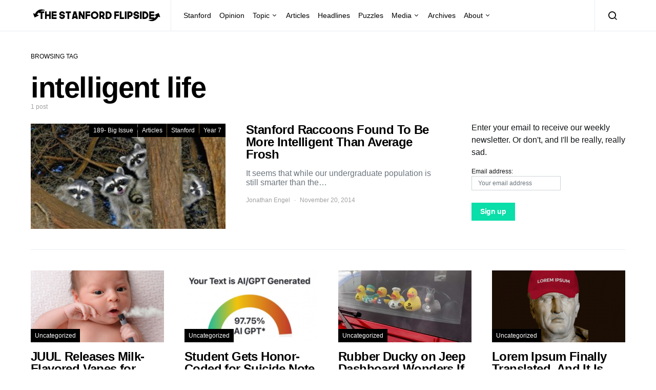

--- FILE ---
content_type: text/html; charset=UTF-8
request_url: https://stanfordflipside.com/tag/intelligent-life/
body_size: 9364
content:
<!doctype html>
<html lang="en-US">
<head>
	<meta charset="UTF-8">
	<meta name="viewport" content="width=device-width, initial-scale=1">
	<link rel="profile" href="http://gmpg.org/xfn/11">

	<title>intelligent life &#8211; The Stanford Flipside</title>
<meta name='robots' content='max-image-preview:large' />
<link rel="alternate" type="application/rss+xml" title="The Stanford Flipside &raquo; Feed" href="https://stanfordflipside.com/feed/" />
<link rel="alternate" type="application/rss+xml" title="The Stanford Flipside &raquo; Comments Feed" href="https://stanfordflipside.com/comments/feed/" />
<link rel="alternate" type="application/rss+xml" title="The Stanford Flipside &raquo; intelligent life Tag Feed" href="https://stanfordflipside.com/tag/intelligent-life/feed/" />
<script type="text/javascript">
/* <![CDATA[ */
window._wpemojiSettings = {"baseUrl":"https:\/\/s.w.org\/images\/core\/emoji\/15.0.3\/72x72\/","ext":".png","svgUrl":"https:\/\/s.w.org\/images\/core\/emoji\/15.0.3\/svg\/","svgExt":".svg","source":{"concatemoji":"https:\/\/stanfordflipside.com\/wp-includes\/js\/wp-emoji-release.min.js?ver=6.5.7"}};
/*! This file is auto-generated */
!function(i,n){var o,s,e;function c(e){try{var t={supportTests:e,timestamp:(new Date).valueOf()};sessionStorage.setItem(o,JSON.stringify(t))}catch(e){}}function p(e,t,n){e.clearRect(0,0,e.canvas.width,e.canvas.height),e.fillText(t,0,0);var t=new Uint32Array(e.getImageData(0,0,e.canvas.width,e.canvas.height).data),r=(e.clearRect(0,0,e.canvas.width,e.canvas.height),e.fillText(n,0,0),new Uint32Array(e.getImageData(0,0,e.canvas.width,e.canvas.height).data));return t.every(function(e,t){return e===r[t]})}function u(e,t,n){switch(t){case"flag":return n(e,"\ud83c\udff3\ufe0f\u200d\u26a7\ufe0f","\ud83c\udff3\ufe0f\u200b\u26a7\ufe0f")?!1:!n(e,"\ud83c\uddfa\ud83c\uddf3","\ud83c\uddfa\u200b\ud83c\uddf3")&&!n(e,"\ud83c\udff4\udb40\udc67\udb40\udc62\udb40\udc65\udb40\udc6e\udb40\udc67\udb40\udc7f","\ud83c\udff4\u200b\udb40\udc67\u200b\udb40\udc62\u200b\udb40\udc65\u200b\udb40\udc6e\u200b\udb40\udc67\u200b\udb40\udc7f");case"emoji":return!n(e,"\ud83d\udc26\u200d\u2b1b","\ud83d\udc26\u200b\u2b1b")}return!1}function f(e,t,n){var r="undefined"!=typeof WorkerGlobalScope&&self instanceof WorkerGlobalScope?new OffscreenCanvas(300,150):i.createElement("canvas"),a=r.getContext("2d",{willReadFrequently:!0}),o=(a.textBaseline="top",a.font="600 32px Arial",{});return e.forEach(function(e){o[e]=t(a,e,n)}),o}function t(e){var t=i.createElement("script");t.src=e,t.defer=!0,i.head.appendChild(t)}"undefined"!=typeof Promise&&(o="wpEmojiSettingsSupports",s=["flag","emoji"],n.supports={everything:!0,everythingExceptFlag:!0},e=new Promise(function(e){i.addEventListener("DOMContentLoaded",e,{once:!0})}),new Promise(function(t){var n=function(){try{var e=JSON.parse(sessionStorage.getItem(o));if("object"==typeof e&&"number"==typeof e.timestamp&&(new Date).valueOf()<e.timestamp+604800&&"object"==typeof e.supportTests)return e.supportTests}catch(e){}return null}();if(!n){if("undefined"!=typeof Worker&&"undefined"!=typeof OffscreenCanvas&&"undefined"!=typeof URL&&URL.createObjectURL&&"undefined"!=typeof Blob)try{var e="postMessage("+f.toString()+"("+[JSON.stringify(s),u.toString(),p.toString()].join(",")+"));",r=new Blob([e],{type:"text/javascript"}),a=new Worker(URL.createObjectURL(r),{name:"wpTestEmojiSupports"});return void(a.onmessage=function(e){c(n=e.data),a.terminate(),t(n)})}catch(e){}c(n=f(s,u,p))}t(n)}).then(function(e){for(var t in e)n.supports[t]=e[t],n.supports.everything=n.supports.everything&&n.supports[t],"flag"!==t&&(n.supports.everythingExceptFlag=n.supports.everythingExceptFlag&&n.supports[t]);n.supports.everythingExceptFlag=n.supports.everythingExceptFlag&&!n.supports.flag,n.DOMReady=!1,n.readyCallback=function(){n.DOMReady=!0}}).then(function(){return e}).then(function(){var e;n.supports.everything||(n.readyCallback(),(e=n.source||{}).concatemoji?t(e.concatemoji):e.wpemoji&&e.twemoji&&(t(e.twemoji),t(e.wpemoji)))}))}((window,document),window._wpemojiSettings);
/* ]]> */
</script>
<style id='wp-emoji-styles-inline-css' type='text/css'>

	img.wp-smiley, img.emoji {
		display: inline !important;
		border: none !important;
		box-shadow: none !important;
		height: 1em !important;
		width: 1em !important;
		margin: 0 0.07em !important;
		vertical-align: -0.1em !important;
		background: none !important;
		padding: 0 !important;
	}
</style>
<link rel='stylesheet' id='wp-block-library-css' href='https://stanfordflipside.com/wp-includes/css/dist/block-library/style.min.css?ver=6.5.7' type='text/css' media='all' />
<style id='classic-theme-styles-inline-css' type='text/css'>
/*! This file is auto-generated */
.wp-block-button__link{color:#fff;background-color:#32373c;border-radius:9999px;box-shadow:none;text-decoration:none;padding:calc(.667em + 2px) calc(1.333em + 2px);font-size:1.125em}.wp-block-file__button{background:#32373c;color:#fff;text-decoration:none}
</style>
<style id='global-styles-inline-css' type='text/css'>
body{--wp--preset--color--black: #000000;--wp--preset--color--cyan-bluish-gray: #abb8c3;--wp--preset--color--white: #ffffff;--wp--preset--color--pale-pink: #f78da7;--wp--preset--color--vivid-red: #cf2e2e;--wp--preset--color--luminous-vivid-orange: #ff6900;--wp--preset--color--luminous-vivid-amber: #fcb900;--wp--preset--color--light-green-cyan: #7bdcb5;--wp--preset--color--vivid-green-cyan: #00d084;--wp--preset--color--pale-cyan-blue: #8ed1fc;--wp--preset--color--vivid-cyan-blue: #0693e3;--wp--preset--color--vivid-purple: #9b51e0;--wp--preset--gradient--vivid-cyan-blue-to-vivid-purple: linear-gradient(135deg,rgba(6,147,227,1) 0%,rgb(155,81,224) 100%);--wp--preset--gradient--light-green-cyan-to-vivid-green-cyan: linear-gradient(135deg,rgb(122,220,180) 0%,rgb(0,208,130) 100%);--wp--preset--gradient--luminous-vivid-amber-to-luminous-vivid-orange: linear-gradient(135deg,rgba(252,185,0,1) 0%,rgba(255,105,0,1) 100%);--wp--preset--gradient--luminous-vivid-orange-to-vivid-red: linear-gradient(135deg,rgba(255,105,0,1) 0%,rgb(207,46,46) 100%);--wp--preset--gradient--very-light-gray-to-cyan-bluish-gray: linear-gradient(135deg,rgb(238,238,238) 0%,rgb(169,184,195) 100%);--wp--preset--gradient--cool-to-warm-spectrum: linear-gradient(135deg,rgb(74,234,220) 0%,rgb(151,120,209) 20%,rgb(207,42,186) 40%,rgb(238,44,130) 60%,rgb(251,105,98) 80%,rgb(254,248,76) 100%);--wp--preset--gradient--blush-light-purple: linear-gradient(135deg,rgb(255,206,236) 0%,rgb(152,150,240) 100%);--wp--preset--gradient--blush-bordeaux: linear-gradient(135deg,rgb(254,205,165) 0%,rgb(254,45,45) 50%,rgb(107,0,62) 100%);--wp--preset--gradient--luminous-dusk: linear-gradient(135deg,rgb(255,203,112) 0%,rgb(199,81,192) 50%,rgb(65,88,208) 100%);--wp--preset--gradient--pale-ocean: linear-gradient(135deg,rgb(255,245,203) 0%,rgb(182,227,212) 50%,rgb(51,167,181) 100%);--wp--preset--gradient--electric-grass: linear-gradient(135deg,rgb(202,248,128) 0%,rgb(113,206,126) 100%);--wp--preset--gradient--midnight: linear-gradient(135deg,rgb(2,3,129) 0%,rgb(40,116,252) 100%);--wp--preset--font-size--small: 13px;--wp--preset--font-size--medium: 20px;--wp--preset--font-size--large: 36px;--wp--preset--font-size--x-large: 42px;--wp--preset--spacing--20: 0.44rem;--wp--preset--spacing--30: 0.67rem;--wp--preset--spacing--40: 1rem;--wp--preset--spacing--50: 1.5rem;--wp--preset--spacing--60: 2.25rem;--wp--preset--spacing--70: 3.38rem;--wp--preset--spacing--80: 5.06rem;--wp--preset--shadow--natural: 6px 6px 9px rgba(0, 0, 0, 0.2);--wp--preset--shadow--deep: 12px 12px 50px rgba(0, 0, 0, 0.4);--wp--preset--shadow--sharp: 6px 6px 0px rgba(0, 0, 0, 0.2);--wp--preset--shadow--outlined: 6px 6px 0px -3px rgba(255, 255, 255, 1), 6px 6px rgba(0, 0, 0, 1);--wp--preset--shadow--crisp: 6px 6px 0px rgba(0, 0, 0, 1);}:where(.is-layout-flex){gap: 0.5em;}:where(.is-layout-grid){gap: 0.5em;}body .is-layout-flex{display: flex;}body .is-layout-flex{flex-wrap: wrap;align-items: center;}body .is-layout-flex > *{margin: 0;}body .is-layout-grid{display: grid;}body .is-layout-grid > *{margin: 0;}:where(.wp-block-columns.is-layout-flex){gap: 2em;}:where(.wp-block-columns.is-layout-grid){gap: 2em;}:where(.wp-block-post-template.is-layout-flex){gap: 1.25em;}:where(.wp-block-post-template.is-layout-grid){gap: 1.25em;}.has-black-color{color: var(--wp--preset--color--black) !important;}.has-cyan-bluish-gray-color{color: var(--wp--preset--color--cyan-bluish-gray) !important;}.has-white-color{color: var(--wp--preset--color--white) !important;}.has-pale-pink-color{color: var(--wp--preset--color--pale-pink) !important;}.has-vivid-red-color{color: var(--wp--preset--color--vivid-red) !important;}.has-luminous-vivid-orange-color{color: var(--wp--preset--color--luminous-vivid-orange) !important;}.has-luminous-vivid-amber-color{color: var(--wp--preset--color--luminous-vivid-amber) !important;}.has-light-green-cyan-color{color: var(--wp--preset--color--light-green-cyan) !important;}.has-vivid-green-cyan-color{color: var(--wp--preset--color--vivid-green-cyan) !important;}.has-pale-cyan-blue-color{color: var(--wp--preset--color--pale-cyan-blue) !important;}.has-vivid-cyan-blue-color{color: var(--wp--preset--color--vivid-cyan-blue) !important;}.has-vivid-purple-color{color: var(--wp--preset--color--vivid-purple) !important;}.has-black-background-color{background-color: var(--wp--preset--color--black) !important;}.has-cyan-bluish-gray-background-color{background-color: var(--wp--preset--color--cyan-bluish-gray) !important;}.has-white-background-color{background-color: var(--wp--preset--color--white) !important;}.has-pale-pink-background-color{background-color: var(--wp--preset--color--pale-pink) !important;}.has-vivid-red-background-color{background-color: var(--wp--preset--color--vivid-red) !important;}.has-luminous-vivid-orange-background-color{background-color: var(--wp--preset--color--luminous-vivid-orange) !important;}.has-luminous-vivid-amber-background-color{background-color: var(--wp--preset--color--luminous-vivid-amber) !important;}.has-light-green-cyan-background-color{background-color: var(--wp--preset--color--light-green-cyan) !important;}.has-vivid-green-cyan-background-color{background-color: var(--wp--preset--color--vivid-green-cyan) !important;}.has-pale-cyan-blue-background-color{background-color: var(--wp--preset--color--pale-cyan-blue) !important;}.has-vivid-cyan-blue-background-color{background-color: var(--wp--preset--color--vivid-cyan-blue) !important;}.has-vivid-purple-background-color{background-color: var(--wp--preset--color--vivid-purple) !important;}.has-black-border-color{border-color: var(--wp--preset--color--black) !important;}.has-cyan-bluish-gray-border-color{border-color: var(--wp--preset--color--cyan-bluish-gray) !important;}.has-white-border-color{border-color: var(--wp--preset--color--white) !important;}.has-pale-pink-border-color{border-color: var(--wp--preset--color--pale-pink) !important;}.has-vivid-red-border-color{border-color: var(--wp--preset--color--vivid-red) !important;}.has-luminous-vivid-orange-border-color{border-color: var(--wp--preset--color--luminous-vivid-orange) !important;}.has-luminous-vivid-amber-border-color{border-color: var(--wp--preset--color--luminous-vivid-amber) !important;}.has-light-green-cyan-border-color{border-color: var(--wp--preset--color--light-green-cyan) !important;}.has-vivid-green-cyan-border-color{border-color: var(--wp--preset--color--vivid-green-cyan) !important;}.has-pale-cyan-blue-border-color{border-color: var(--wp--preset--color--pale-cyan-blue) !important;}.has-vivid-cyan-blue-border-color{border-color: var(--wp--preset--color--vivid-cyan-blue) !important;}.has-vivid-purple-border-color{border-color: var(--wp--preset--color--vivid-purple) !important;}.has-vivid-cyan-blue-to-vivid-purple-gradient-background{background: var(--wp--preset--gradient--vivid-cyan-blue-to-vivid-purple) !important;}.has-light-green-cyan-to-vivid-green-cyan-gradient-background{background: var(--wp--preset--gradient--light-green-cyan-to-vivid-green-cyan) !important;}.has-luminous-vivid-amber-to-luminous-vivid-orange-gradient-background{background: var(--wp--preset--gradient--luminous-vivid-amber-to-luminous-vivid-orange) !important;}.has-luminous-vivid-orange-to-vivid-red-gradient-background{background: var(--wp--preset--gradient--luminous-vivid-orange-to-vivid-red) !important;}.has-very-light-gray-to-cyan-bluish-gray-gradient-background{background: var(--wp--preset--gradient--very-light-gray-to-cyan-bluish-gray) !important;}.has-cool-to-warm-spectrum-gradient-background{background: var(--wp--preset--gradient--cool-to-warm-spectrum) !important;}.has-blush-light-purple-gradient-background{background: var(--wp--preset--gradient--blush-light-purple) !important;}.has-blush-bordeaux-gradient-background{background: var(--wp--preset--gradient--blush-bordeaux) !important;}.has-luminous-dusk-gradient-background{background: var(--wp--preset--gradient--luminous-dusk) !important;}.has-pale-ocean-gradient-background{background: var(--wp--preset--gradient--pale-ocean) !important;}.has-electric-grass-gradient-background{background: var(--wp--preset--gradient--electric-grass) !important;}.has-midnight-gradient-background{background: var(--wp--preset--gradient--midnight) !important;}.has-small-font-size{font-size: var(--wp--preset--font-size--small) !important;}.has-medium-font-size{font-size: var(--wp--preset--font-size--medium) !important;}.has-large-font-size{font-size: var(--wp--preset--font-size--large) !important;}.has-x-large-font-size{font-size: var(--wp--preset--font-size--x-large) !important;}
.wp-block-navigation a:where(:not(.wp-element-button)){color: inherit;}
:where(.wp-block-post-template.is-layout-flex){gap: 1.25em;}:where(.wp-block-post-template.is-layout-grid){gap: 1.25em;}
:where(.wp-block-columns.is-layout-flex){gap: 2em;}:where(.wp-block-columns.is-layout-grid){gap: 2em;}
.wp-block-pullquote{font-size: 1.5em;line-height: 1.6;}
</style>
<link rel='stylesheet' id='csco-styles-css' href='https://stanfordflipside.com/wp-content/themes/spotlight/style.css?ver=1.6.3' type='text/css' media='all' />
<style id='csco-styles-inline-css' type='text/css'>
a:hover, .entry-content a, .must-log-in a, blockquote:before, .cs-bg-dark .footer-title, .cs-bg-dark .pk-social-links-scheme-bold:not(.pk-social-links-scheme-light-rounded) .pk-social-links-link .pk-social-links-icon{color:#0ADEA9;}.wp-block-button .wp-block-button__link:not(.has-background), button, .button, input[type="button"], input[type="reset"], input[type="submit"], .cs-bg-dark .pk-social-links-scheme-light-rounded .pk-social-links-link:hover .pk-social-links-icon, article .cs-overlay .post-categories a:hover, .post-format-icon > a:hover, .cs-list-articles > li > a:hover:before, .pk-bg-primary, .pk-button-primary, .pk-badge-primary, h2.pk-heading-numbered:before, .pk-post-item .pk-post-thumbnail a:hover .pk-post-number, .post-comments-show button{background-color:#0ADEA9;}.pk-bg-overlay, .pk-zoom-icon-popup:after{background-color:rgba(0,0,0,0.25);}.navbar-primary, .header-default .offcanvas-header{background-color:#ffffff;}.navbar-nav .sub-menu, .navbar-nav .cs-mega-menu-has-categories .cs-mm-categories, .navbar-primary .navbar-dropdown-container{background-color:#0a0a0a;}.navbar-nav > li.menu-item-has-children > .sub-menu:after, .navbar-primary .navbar-dropdown-container:after{border-bottom-color:#0a0a0a;}.site-footer{background-color:#ffffff;}body{font-family:-apple-system, BlinkMacSystemFont, "Segoe UI", Roboto, Oxygen-Sans, Ubuntu, Cantarell, "Helvetica Neue", sans-serif;font-size:1rem;font-weight:400;letter-spacing:0px;}.cs-font-primary, button, .button, input[type="button"], input[type="reset"], input[type="submit"], .no-comments, .text-action, .cs-link-more, .share-total, .nav-links, .comment-reply-link, .post-tags a, .post-sidebar-tags a, .tagcloud a, .read-more, .navigation.pagination .nav-links > span, .navigation.pagination .nav-links > a, .pk-font-primary, .navbar-dropdown-btn-follow{font-family:-apple-system, BlinkMacSystemFont, "Segoe UI", Roboto, Oxygen-Sans, Ubuntu, Cantarell, "Helvetica Neue", sans-serif;font-size:0.875rem;font-weight:700;letter-spacing:-0.025em;text-transform:none;}label, .cs-font-secondary, .post-meta, .archive-count, .page-subtitle, .site-description, figcaption, .wp-block-image figcaption, .wp-block-audio figcaption, .wp-block-embed figcaption, .wp-block-pullquote cite, .wp-block-pullquote footer, .wp-block-pullquote .wp-block-pullquote__citation, .wp-block-quote cite, .post-format-icon, .comment-metadata, .says, .logged-in-as, .must-log-in, .wp-caption-text, .widget_rss ul li .rss-date, blockquote cite, div[class*="meta-"], span[class*="meta-"], small, .post-sidebar-shares .total-shares, .cs-breadcrumbs, .cs-homepage-category-count, .pk-font-secondary{font-family:-apple-system, BlinkMacSystemFont, "Segoe UI", Roboto, Oxygen-Sans, Ubuntu, Cantarell, "Helvetica Neue", sans-serif;font-size:0.75rem;font-weight:400;letter-spacing:0px;text-transform:none;}.entry-content{font-family:inherit;font-size:inherit;font-weight:inherit;letter-spacing:inherit;}h1, h2, h3, h4, h5, h6, .h1, .h2, .h3, .h4, .h5, .h6, .site-title, .comment-author .fn, blockquote, .wp-block-quote, .wp-block-cover .wp-block-cover-image-text, .wp-block-cover .wp-block-cover-text, .wp-block-cover h2, .wp-block-cover-image .wp-block-cover-image-text, .wp-block-cover-image .wp-block-cover-text, .wp-block-cover-image h2, .wp-block-pullquote p, p.has-drop-cap:not(:focus):first-letter, .pk-font-heading, .post-sidebar-date .reader-text{font-family:-apple-system, BlinkMacSystemFont, "Segoe UI", Roboto, Oxygen-Sans, Ubuntu, Cantarell, "Helvetica Neue", sans-serif;font-weight:700;letter-spacing:-0.025em;text-transform:none;}.title-block, .pk-font-block{font-family:-apple-system, BlinkMacSystemFont, "Segoe UI", Roboto, Oxygen-Sans, Ubuntu, Cantarell, "Helvetica Neue", sans-serif;font-size:0.75rem;font-weight:400;letter-spacing:0px;text-transform:uppercase;color:#000000;}.navbar-nav > li > a, .cs-mega-menu-child > a, .widget_archive li, .widget_categories li, .widget_meta li a, .widget_nav_menu .menu > li > a, .widget_pages .page_item a{font-family:-apple-system, BlinkMacSystemFont, "Segoe UI", Roboto, Oxygen-Sans, Ubuntu, Cantarell, "Helvetica Neue", sans-serif;font-size:0.875rem;font-weight:400;letter-spacing:0px;text-transform:none;}.navbar-nav .sub-menu > li > a, .widget_categories .children li a, .widget_nav_menu .sub-menu > li > a{font-family:-apple-system, BlinkMacSystemFont, "Segoe UI", Roboto, Oxygen-Sans, Ubuntu, Cantarell, "Helvetica Neue", sans-serif;font-size:0.875rem;font-weight:400;letter-spacing:0px;text-transform:none;}
</style>
<script type="text/javascript" src="https://stanfordflipside.com/wp-includes/js/jquery/jquery.min.js?ver=3.7.1" id="jquery-core-js"></script>
<script type="text/javascript" src="https://stanfordflipside.com/wp-includes/js/jquery/jquery-migrate.min.js?ver=3.4.1" id="jquery-migrate-js"></script>
<link rel="https://api.w.org/" href="https://stanfordflipside.com/wp-json/" /><link rel="alternate" type="application/json" href="https://stanfordflipside.com/wp-json/wp/v2/tags/6029" /><link rel="EditURI" type="application/rsd+xml" title="RSD" href="https://stanfordflipside.com/xmlrpc.php?rsd" />
<meta name="generator" content="WordPress 6.5.7" />
<link rel="icon" href="https://stanfordflipside.com/images/cropped-flipside_icon_square-32x32.png" sizes="32x32" />
<link rel="icon" href="https://stanfordflipside.com/images/cropped-flipside_icon_square-192x192.png" sizes="192x192" />
<link rel="apple-touch-icon" href="https://stanfordflipside.com/images/cropped-flipside_icon_square-180x180.png" />
<meta name="msapplication-TileImage" content="https://stanfordflipside.com/images/cropped-flipside_icon_square-270x270.png" />
</head>

<body class="archive tag tag-intelligent-life tag-6029 wp-embed-responsive cs-page-layout-right header-default navbar-sticky-enabled navbar-smart-enabled sticky-sidebar-enabled stick-to-bottom block-align-enabled">

	<div class="site-overlay"></div>

	<div class="offcanvas">

		<div class="offcanvas-header">

			
			<nav class="navbar navbar-offcanvas">

									<a class="navbar-brand" href="https://stanfordflipside.com/" rel="home">
						<img src="https://stanfordflipside.com/images/2020crop_LOGO_flipside-logo-copy.png"  alt="The Stanford Flipside" >					</a>
					
				<button type="button" class="toggle-offcanvas button-round">
					<i class="cs-icon cs-icon-x"></i>
				</button>

			</nav>

			
		</div>

		<aside class="offcanvas-sidebar">
			<div class="offcanvas-inner">
				<div class="widget widget_nav_menu cs-d-lg-none"><div class="menu-main-menu-container"><ul id="menu-main-menu" class="menu"><li id="menu-item-8485" class="menu-item menu-item-type-taxonomy menu-item-object-category menu-item-8485"><a href="https://stanfordflipside.com/category/topic/stanford/">Stanford</a></li>
<li id="menu-item-8499" class="menu-item menu-item-type-taxonomy menu-item-object-category menu-item-8499"><a href="https://stanfordflipside.com/category/topic/opinion/">Opinion</a></li>
<li id="menu-item-8493" class="menu-item menu-item-type-taxonomy menu-item-object-category menu-item-has-children menu-item-8493"><a href="https://stanfordflipside.com/category/topic/">Topic</a>
<ul class="sub-menu">
	<li id="menu-item-8502" class="menu-item menu-item-type-taxonomy menu-item-object-category menu-item-8502"><a href="https://stanfordflipside.com/category/topic/technology/">Technology</a></li>
	<li id="menu-item-8494" class="menu-item menu-item-type-taxonomy menu-item-object-category menu-item-8494"><a href="https://stanfordflipside.com/category/topic/business/">Business</a></li>
	<li id="menu-item-8495" class="menu-item menu-item-type-taxonomy menu-item-object-category menu-item-8495"><a href="https://stanfordflipside.com/category/topic/entertainment/">Entertainment</a></li>
	<li id="menu-item-8496" class="menu-item menu-item-type-taxonomy menu-item-object-category menu-item-8496"><a href="https://stanfordflipside.com/category/topic/environment-topic/">Environment</a></li>
	<li id="menu-item-8497" class="menu-item menu-item-type-taxonomy menu-item-object-category menu-item-8497"><a href="https://stanfordflipside.com/category/topic/life/">Life</a></li>
	<li id="menu-item-8498" class="menu-item menu-item-type-taxonomy menu-item-object-category menu-item-8498"><a href="https://stanfordflipside.com/category/topic/local/">Local</a></li>
	<li id="menu-item-8500" class="menu-item menu-item-type-taxonomy menu-item-object-category menu-item-8500"><a href="https://stanfordflipside.com/category/topic/politics/">Politics</a></li>
	<li id="menu-item-8501" class="menu-item menu-item-type-taxonomy menu-item-object-category menu-item-8501"><a href="https://stanfordflipside.com/category/topic/sports/">Sports</a></li>
</ul>
</li>
<li id="menu-item-8481" class="menu-item menu-item-type-taxonomy menu-item-object-category menu-item-8481"><a href="https://stanfordflipside.com/category/articles/">Articles</a></li>
<li id="menu-item-8482" class="menu-item menu-item-type-taxonomy menu-item-object-category menu-item-8482"><a href="https://stanfordflipside.com/category/headlines/">Headlines</a></li>
<li id="menu-item-8484" class="menu-item menu-item-type-taxonomy menu-item-object-category menu-item-8484"><a href="https://stanfordflipside.com/category/puzzles/">Puzzles</a></li>
<li id="menu-item-8503" class="menu-item menu-item-type-custom menu-item-object-custom menu-item-has-children menu-item-8503"><a href="http://stanfordflipside.com/media">Media</a>
<ul class="sub-menu">
	<li id="menu-item-8491" class="menu-item menu-item-type-taxonomy menu-item-object-category menu-item-8491"><a href="https://stanfordflipside.com/category/slideshow/">Slideshow</a></li>
	<li id="menu-item-8487" class="menu-item menu-item-type-taxonomy menu-item-object-category menu-item-8487"><a href="https://stanfordflipside.com/category/video/">Video</a></li>
	<li id="menu-item-8489" class="menu-item menu-item-type-taxonomy menu-item-object-category menu-item-8489"><a href="https://stanfordflipside.com/category/magazine/">Magazine</a></li>
	<li id="menu-item-8490" class="menu-item menu-item-type-taxonomy menu-item-object-category menu-item-8490"><a href="https://stanfordflipside.com/category/radio/">Radio</a></li>
	<li id="menu-item-8488" class="menu-item menu-item-type-taxonomy menu-item-object-category menu-item-8488"><a href="https://stanfordflipside.com/category/graphics/">Graphics</a></li>
</ul>
</li>
<li id="menu-item-17976" class="menu-item menu-item-type-post_type menu-item-object-page menu-item-17976"><a href="https://stanfordflipside.com/archives/">Archives</a></li>
<li id="menu-item-17979" class="menu-item menu-item-type-post_type menu-item-object-page menu-item-has-children menu-item-17979"><a href="https://stanfordflipside.com/about/">About</a>
<ul class="sub-menu">
	<li id="menu-item-17992" class="menu-item menu-item-type-post_type menu-item-object-page menu-item-17992"><a href="https://stanfordflipside.com/about/">About</a></li>
	<li id="menu-item-17977" class="menu-item menu-item-type-post_type menu-item-object-page menu-item-17977"><a href="https://stanfordflipside.com/contact/">Contact</a></li>
	<li id="menu-item-17978" class="menu-item menu-item-type-post_type menu-item-object-page menu-item-17978"><a href="https://stanfordflipside.com/staff/">Staff</a></li>
</ul>
</li>
</ul></div></div>
							</div>
		</aside>
	</div>

<div id="page" class="site">

	
	<div class="site-inner">

		
		<header id="masthead" class="site-header">

			
			

<nav class="navbar navbar-primary">

	
	<div class="navbar-wrap ">

		<div class="navbar-container">

			<div class="navbar-content">

						<button type="button" class="navbar-toggle-offcanvas toggle-offcanvas  cs-d-lg-none">
			<i class="cs-icon cs-icon-menu"></i>
		</button>
					<a class="navbar-brand" href="https://stanfordflipside.com/" rel="home">
				<img src="https://stanfordflipside.com/images/2020crop_LOGO_flipside-logo-copy.png"  alt="The Stanford Flipside" >			</a>
			<ul id="menu-main-menu-1" class="navbar-nav  cs-navbar-nav-submenu-dark"><li class="menu-item menu-item-type-taxonomy menu-item-object-category menu-item-8485"><a href="https://stanfordflipside.com/category/topic/stanford/">Stanford</a></li>
<li class="menu-item menu-item-type-taxonomy menu-item-object-category menu-item-8499"><a href="https://stanfordflipside.com/category/topic/opinion/">Opinion</a></li>
<li class="menu-item menu-item-type-taxonomy menu-item-object-category menu-item-has-children menu-item-8493"><a href="https://stanfordflipside.com/category/topic/">Topic</a>
<ul class="sub-menu">
	<li class="menu-item menu-item-type-taxonomy menu-item-object-category menu-item-8502"><a href="https://stanfordflipside.com/category/topic/technology/">Technology</a></li>
	<li class="menu-item menu-item-type-taxonomy menu-item-object-category menu-item-8494"><a href="https://stanfordflipside.com/category/topic/business/">Business</a></li>
	<li class="menu-item menu-item-type-taxonomy menu-item-object-category menu-item-8495"><a href="https://stanfordflipside.com/category/topic/entertainment/">Entertainment</a></li>
	<li class="menu-item menu-item-type-taxonomy menu-item-object-category menu-item-8496"><a href="https://stanfordflipside.com/category/topic/environment-topic/">Environment</a></li>
	<li class="menu-item menu-item-type-taxonomy menu-item-object-category menu-item-8497"><a href="https://stanfordflipside.com/category/topic/life/">Life</a></li>
	<li class="menu-item menu-item-type-taxonomy menu-item-object-category menu-item-8498"><a href="https://stanfordflipside.com/category/topic/local/">Local</a></li>
	<li class="menu-item menu-item-type-taxonomy menu-item-object-category menu-item-8500"><a href="https://stanfordflipside.com/category/topic/politics/">Politics</a></li>
	<li class="menu-item menu-item-type-taxonomy menu-item-object-category menu-item-8501"><a href="https://stanfordflipside.com/category/topic/sports/">Sports</a></li>
</ul>
</li>
<li class="menu-item menu-item-type-taxonomy menu-item-object-category menu-item-8481"><a href="https://stanfordflipside.com/category/articles/">Articles</a></li>
<li class="menu-item menu-item-type-taxonomy menu-item-object-category menu-item-8482"><a href="https://stanfordflipside.com/category/headlines/">Headlines</a></li>
<li class="menu-item menu-item-type-taxonomy menu-item-object-category menu-item-8484"><a href="https://stanfordflipside.com/category/puzzles/">Puzzles</a></li>
<li class="menu-item menu-item-type-custom menu-item-object-custom menu-item-has-children menu-item-8503"><a href="http://stanfordflipside.com/media">Media</a>
<ul class="sub-menu">
	<li class="menu-item menu-item-type-taxonomy menu-item-object-category menu-item-8491"><a href="https://stanfordflipside.com/category/slideshow/">Slideshow</a></li>
	<li class="menu-item menu-item-type-taxonomy menu-item-object-category menu-item-8487"><a href="https://stanfordflipside.com/category/video/">Video</a></li>
	<li class="menu-item menu-item-type-taxonomy menu-item-object-category menu-item-8489"><a href="https://stanfordflipside.com/category/magazine/">Magazine</a></li>
	<li class="menu-item menu-item-type-taxonomy menu-item-object-category menu-item-8490"><a href="https://stanfordflipside.com/category/radio/">Radio</a></li>
	<li class="menu-item menu-item-type-taxonomy menu-item-object-category menu-item-8488"><a href="https://stanfordflipside.com/category/graphics/">Graphics</a></li>
</ul>
</li>
<li class="menu-item menu-item-type-post_type menu-item-object-page menu-item-17976"><a href="https://stanfordflipside.com/archives/">Archives</a></li>
<li class="menu-item menu-item-type-post_type menu-item-object-page menu-item-has-children menu-item-17979"><a href="https://stanfordflipside.com/about/">About</a>
<ul class="sub-menu">
	<li class="menu-item menu-item-type-post_type menu-item-object-page menu-item-17992"><a href="https://stanfordflipside.com/about/">About</a></li>
	<li class="menu-item menu-item-type-post_type menu-item-object-page menu-item-17977"><a href="https://stanfordflipside.com/contact/">Contact</a></li>
	<li class="menu-item menu-item-type-post_type menu-item-object-page menu-item-17978"><a href="https://stanfordflipside.com/staff/">Staff</a></li>
</ul>
</li>
</ul>		<button type="button" class="navbar-toggle-search toggle-search">
			<i class="cs-icon cs-icon-search"></i>
		</button>
		
			</div><!-- .navbar-content -->

		</div><!-- .navbar-container -->

	</div><!-- .navbar-wrap -->

	
<div class="site-search" id="search">
	<div class="cs-container">
		<div class="search-form-wrap">
			
<form role="search" method="get" class="search-form" action="https://stanfordflipside.com/">
	<label class="sr-only">Search for:</label>
	<div class="cs-input-group">
		<input type="search" value="" name="s" class="search-field" placeholder="Search" required>
		<button type="submit" class="search-submit">Search</button>
	</div>
</form>
			<span class="search-close"></span>
		</div>
	</div>
</div>

</nav><!-- .navbar -->

			
		</header><!-- #masthead -->

		
		
		<div class="site-content sidebar-enabled sidebar-right post-sidebar-disabled">

			
			<div class="cs-container">

				
				<div id="content" class="main-content">

					
	<div id="primary" class="content-area">

		
		<main id="main" class="site-main">

			
<header class="page-header ">

				<p class="page-subtitle title-block">Browsing Tag</p>
			<h1 class="page-title">intelligent life</h1>		<div class="archive-count">
			1 post		</div>
		</header>

				<div class="post-archive">

					<div class="archive-wrap">

						<div class="archive-main">
							
<article class="layout-list post-12340 post type-post status-publish format-standard has-post-thumbnail category-189-big-issue category-articles category-stanford category-year-7 tag-intelligent-life tag-raccoons tag-smart-ass-creatures">

	<div class="post-outer">

		<a class="post-link" href="https://stanfordflipside.com/2014/11/stanford-raccoons-found-to-be-more-intelligent-than-average-frosh/"></a>

		
					<div class="post-inner entry-thumbnail">
				<div class="cs-overlay cs-overlay-simple cs-overlay-ratio cs-ratio-landscape cs-bg-dark">
					<div class="cs-overlay-background">
						<img width="277" height="200" src="https://stanfordflipside.com/images/189raccoons.jpg" class="attachment-csco-thumbnail size-csco-thumbnail wp-post-image" alt="" decoding="async" fetchpriority="high" srcset="https://stanfordflipside.com/images/189raccoons.jpg 638w, https://stanfordflipside.com/images/189raccoons-360x259.jpg 360w, https://stanfordflipside.com/images/189raccoons-76x55.jpg 76w, https://stanfordflipside.com/images/189raccoons-310x223.jpg 310w" sizes="(max-width: 277px) 100vw, 277px" />					</div>
					<div class="cs-overlay-content">
						<div class="meta-category"><ul class="post-categories">
	<li><a href="https://stanfordflipside.com/category/year/year-7/189-big-issue/" rel="category tag">189- Big Issue</a></li>
	<li><a href="https://stanfordflipside.com/category/articles/" rel="category tag">Articles</a></li>
	<li><a href="https://stanfordflipside.com/category/topic/stanford/" rel="category tag">Stanford</a></li>
	<li><a href="https://stanfordflipside.com/category/year/year-7/" rel="category tag">Year 7</a></li></ul></div>											</div>
				</div>
			</div>
		
		<div class="post-inner entry-inner">

			<div class="entry-data">

				<header class="entry-header">
					<h2 class="entry-title">Stanford Raccoons Found To Be More Intelligent Than Average Frosh</h2>				</header>

				<div class="entry-excerpt">
					It seems that while our undergraduate population is still smarter than the&hellip;
				</div>

				<ul class="post-meta"><li class="meta-author"><span class="author"><a class="url fn n" href="https://stanfordflipside.com/author/jengel/" title="View all posts by Jonathan Engel">Jonathan Engel</a></span></li><li class="meta-date">November 20, 2014</li></ul>
			</div>

		</div>

	</div><!-- .post-outer -->

</article><!-- #post-12340 -->
						</div>

					</div>

					
				</div>

			
		</main>

		
	</div><!-- .content-area -->


	<aside id="secondary" class="widget-area sidebar-area">
		<div class="sidebar sidebar-1">
						<div class="widget mc4wp_form_widget-3 widget_mc4wp_form_widget"><script>(function() {
	window.mc4wp = window.mc4wp || {
		listeners: [],
		forms: {
			on: function(evt, cb) {
				window.mc4wp.listeners.push(
					{
						event   : evt,
						callback: cb
					}
				);
			}
		}
	}
})();
</script><!-- Mailchimp for WordPress v4.9.12 - https://wordpress.org/plugins/mailchimp-for-wp/ --><form id="mc4wp-form-1" class="mc4wp-form mc4wp-form-18678" method="post" data-id="18678" data-name="Subscribe to the Flipside!" ><div class="mc4wp-form-fields"><p>
   Enter your email to receive our weekly newsletter. Or don't, and I'll be really, really sad.
</p>
<p>
	<label>Email address: 
		<input type="email" name="EMAIL" placeholder="Your email address" required />
</label>
</p>

<p>
	<input type="submit" value="Sign up" />
</p></div><label style="display: none !important;">Leave this field empty if you're human: <input type="text" name="_mc4wp_honeypot" value="" tabindex="-1" autocomplete="off" /></label><input type="hidden" name="_mc4wp_timestamp" value="1769202136" /><input type="hidden" name="_mc4wp_form_id" value="18678" /><input type="hidden" name="_mc4wp_form_element_id" value="mc4wp-form-1" /><div class="mc4wp-response"></div></form><!-- / Mailchimp for WordPress Plugin --></div>					</div>
		<div class="sidebar sidebar-2"></div>
	</aside><!-- .widget-area -->


					
				</div><!-- .main-content -->

				
			</div><!-- .cs-container -->

			
		</div><!-- .site-content -->

		
		
<div class="section-footer-posts">

	
		<div class="cs-container">

			<div class="cs-footer-posts-wrap">

				<div class="cs-footer-posts cs-featured-posts cs-featured-type-4">
					
<article class="layout-featured-grid post-25205 post type-post status-publish format-standard has-post-thumbnail category-uncategorized">

	<div class="post-wrap">

		<div class="post-outer">

			<a class="post-link" href="https://stanfordflipside.com/2026/01/juul-releases-milk-flavored-vapes-for-infants/"></a>

			
							<div class="post-inner entry-thumbnail">
					<div class="cs-overlay cs-overlay-simple cs-overlay-ratio cs-ratio-landscape cs-bg-dark">
						<div class="cs-overlay-background">
							<img width="260" height="140" src="https://stanfordflipside.com/images/baby-vape-260x140.png" class="attachment-csco-thumbnail-alternative size-csco-thumbnail-alternative wp-post-image" alt="" decoding="async" loading="lazy" srcset="https://stanfordflipside.com/images/baby-vape-260x140.png 260w, https://stanfordflipside.com/images/baby-vape-300x160.png 300w, https://stanfordflipside.com/images/baby-vape-560x300.png 560w" sizes="(max-width: 260px) 100vw, 260px" />						</div>
						<div class="cs-overlay-content">
							<div class="meta-category"><ul class="post-categories">
	<li><a href="https://stanfordflipside.com/category/uncategorized/" rel="category tag">Uncategorized</a></li></ul></div>						</div>
					</div>
				</div>
			
			<div class="post-inner entry-inner entry-data">
				<header class="entry-header">
					<h2 class="entry-title">JUUL Releases Milk-Flavored Vapes for Infants</h2>				</header>


				<div class="entry-excerpt">
					After banning flavors like mango, crème, and cucumber, due to deep investigations&hellip;				</div>

				<ul class="post-meta"><li class="meta-author"><span class="author"><a class="url fn n" href="https://stanfordflipside.com/author/vlipman/" title="View all posts by Via Lipman">Via Lipman</a></span></li><li class="meta-date">January 20, 2026</li></ul>			</div>

		</div><!-- .post-outer -->

	</div>

</article><!-- #post-25205 -->

<article class="layout-featured-grid post-25202 post type-post status-publish format-standard has-post-thumbnail category-uncategorized">

	<div class="post-wrap">

		<div class="post-outer">

			<a class="post-link" href="https://stanfordflipside.com/2026/01/student-gets-honor-coded-for-suicide-note/"></a>

			
							<div class="post-inner entry-thumbnail">
					<div class="cs-overlay cs-overlay-simple cs-overlay-ratio cs-ratio-landscape cs-bg-dark">
						<div class="cs-overlay-background">
							<img width="260" height="140" src="https://stanfordflipside.com/images/chat-260x140.png" class="attachment-csco-thumbnail-alternative size-csco-thumbnail-alternative wp-post-image" alt="" decoding="async" loading="lazy" srcset="https://stanfordflipside.com/images/chat-260x140.png 260w, https://stanfordflipside.com/images/chat-300x160.png 300w, https://stanfordflipside.com/images/chat-560x300.png 560w" sizes="(max-width: 260px) 100vw, 260px" />						</div>
						<div class="cs-overlay-content">
							<div class="meta-category"><ul class="post-categories">
	<li><a href="https://stanfordflipside.com/category/uncategorized/" rel="category tag">Uncategorized</a></li></ul></div>						</div>
					</div>
				</div>
			
			<div class="post-inner entry-inner entry-data">
				<header class="entry-header">
					<h2 class="entry-title">Student Gets Honor-Coded for Suicide Note</h2>				</header>


				<div class="entry-excerpt">
					In the first-ever case of its kind, a third-year student faces disciplinary&hellip;				</div>

				<ul class="post-meta"><li class="meta-author"><span class="author"><a class="url fn n" href="https://stanfordflipside.com/author/vlipman/" title="View all posts by Via Lipman">Via Lipman</a></span></li><li class="meta-date">January 20, 2026</li></ul>			</div>

		</div><!-- .post-outer -->

	</div>

</article><!-- #post-25202 -->

<article class="layout-featured-grid post-25199 post type-post status-publish format-standard has-post-thumbnail category-uncategorized">

	<div class="post-wrap">

		<div class="post-outer">

			<a class="post-link" href="https://stanfordflipside.com/2026/01/rubber-ducky-on-jeep-dashboard-wonders-if-theres-more-to-life-than-this/"></a>

			
							<div class="post-inner entry-thumbnail">
					<div class="cs-overlay cs-overlay-simple cs-overlay-ratio cs-ratio-landscape cs-bg-dark">
						<div class="cs-overlay-background">
							<img width="260" height="140" src="https://stanfordflipside.com/images/dashboard-lossy-1024x683-1-260x140.jpg" class="attachment-csco-thumbnail-alternative size-csco-thumbnail-alternative wp-post-image" alt="" decoding="async" loading="lazy" srcset="https://stanfordflipside.com/images/dashboard-lossy-1024x683-1-260x140.jpg 260w, https://stanfordflipside.com/images/dashboard-lossy-1024x683-1-300x160.jpg 300w, https://stanfordflipside.com/images/dashboard-lossy-1024x683-1-800x430.jpg 800w, https://stanfordflipside.com/images/dashboard-lossy-1024x683-1-560x300.jpg 560w" sizes="(max-width: 260px) 100vw, 260px" />						</div>
						<div class="cs-overlay-content">
							<div class="meta-category"><ul class="post-categories">
	<li><a href="https://stanfordflipside.com/category/uncategorized/" rel="category tag">Uncategorized</a></li></ul></div>						</div>
					</div>
				</div>
			
			<div class="post-inner entry-inner entry-data">
				<header class="entry-header">
					<h2 class="entry-title">Rubber Ducky on Jeep Dashboard Wonders If There&#8217;s More to Life Than This</h2>				</header>


				<div class="entry-excerpt">
									</div>

				<ul class="post-meta"><li class="meta-author"><span class="author"><a class="url fn n" href="https://stanfordflipside.com/author/vlipman/" title="View all posts by Via Lipman">Via Lipman</a></span></li><li class="meta-date">January 20, 2026</li></ul>			</div>

		</div><!-- .post-outer -->

	</div>

</article><!-- #post-25199 -->

<article class="layout-featured-grid post-25196 post type-post status-publish format-standard has-post-thumbnail category-uncategorized">

	<div class="post-wrap">

		<div class="post-outer">

			<a class="post-link" href="https://stanfordflipside.com/2026/01/lorem-ipsum-finally-translated-and-it-is-shockingly-problematic/"></a>

			
							<div class="post-inner entry-thumbnail">
					<div class="cs-overlay cs-overlay-simple cs-overlay-ratio cs-ratio-landscape cs-bg-dark">
						<div class="cs-overlay-background">
							<img width="260" height="140" src="https://stanfordflipside.com/images/lorem-ipsum-260x140.png" class="attachment-csco-thumbnail-alternative size-csco-thumbnail-alternative wp-post-image" alt="" decoding="async" loading="lazy" srcset="https://stanfordflipside.com/images/lorem-ipsum-260x140.png 260w, https://stanfordflipside.com/images/lorem-ipsum-300x160.png 300w, https://stanfordflipside.com/images/lorem-ipsum-560x300.png 560w" sizes="(max-width: 260px) 100vw, 260px" />						</div>
						<div class="cs-overlay-content">
							<div class="meta-category"><ul class="post-categories">
	<li><a href="https://stanfordflipside.com/category/uncategorized/" rel="category tag">Uncategorized</a></li></ul></div>						</div>
					</div>
				</div>
			
			<div class="post-inner entry-inner entry-data">
				<header class="entry-header">
					<h2 class="entry-title">Lorem Ipsum Finally Translated, And It Is Shockingly Problematic</h2>				</header>


				<div class="entry-excerpt">
					“Lorem Ipsum” the classic filler text on digital writing templates has finally&hellip;				</div>

				<ul class="post-meta"><li class="meta-author"><span class="author"><a class="url fn n" href="https://stanfordflipside.com/author/vlipman/" title="View all posts by Via Lipman">Via Lipman</a></span></li><li class="meta-date">January 20, 2026</li></ul>			</div>

		</div><!-- .post-outer -->

	</div>

</article><!-- #post-25196 -->
				</div>

				
			</div>

		</div>

	
</div>


		
		<footer id="colophon" class="site-footer ">

			<div class="site-info">

									<div class="footer-aside">
											</div>
				
				<div class="footer-content">
											<h5 class="site-title footer-title">The Stanford Flipside</h5>
						
					<nav class="navbar-footer"><ul id="menu-main-menu-2" class="navbar-nav"><li class="menu-item menu-item-type-taxonomy menu-item-object-category menu-item-8485"><a href="https://stanfordflipside.com/category/topic/stanford/">Stanford</a></li>
<li class="menu-item menu-item-type-taxonomy menu-item-object-category menu-item-8499"><a href="https://stanfordflipside.com/category/topic/opinion/">Opinion</a></li>
<li class="menu-item menu-item-type-taxonomy menu-item-object-category menu-item-8493"><a href="https://stanfordflipside.com/category/topic/">Topic</a></li>
<li class="menu-item menu-item-type-taxonomy menu-item-object-category menu-item-8481"><a href="https://stanfordflipside.com/category/articles/">Articles</a></li>
<li class="menu-item menu-item-type-taxonomy menu-item-object-category menu-item-8482"><a href="https://stanfordflipside.com/category/headlines/">Headlines</a></li>
<li class="menu-item menu-item-type-taxonomy menu-item-object-category menu-item-8484"><a href="https://stanfordflipside.com/category/puzzles/">Puzzles</a></li>
<li class="menu-item menu-item-type-custom menu-item-object-custom menu-item-8503"><a href="http://stanfordflipside.com/media">Media</a></li>
<li class="menu-item menu-item-type-post_type menu-item-object-page menu-item-17976"><a href="https://stanfordflipside.com/archives/">Archives</a></li>
<li class="menu-item menu-item-type-post_type menu-item-object-page menu-item-17979"><a href="https://stanfordflipside.com/about/">About</a></li>
</ul></nav>
											<div class="footer-copyright">
							Free Everywhere * $2.30 Canada						</div>
										</div>
			</div><!-- .site-info -->

		</footer>

		
	</div><!-- .site-inner -->

	
</div><!-- .site -->


<script>(function() {function maybePrefixUrlField () {
  const value = this.value.trim()
  if (value !== '' && value.indexOf('http') !== 0) {
    this.value = 'http://' + value
  }
}

const urlFields = document.querySelectorAll('.mc4wp-form input[type="url"]')
for (let j = 0; j < urlFields.length; j++) {
  urlFields[j].addEventListener('blur', maybePrefixUrlField)
}
})();</script><script type="text/javascript" src="https://stanfordflipside.com/wp-includes/js/imagesloaded.min.js?ver=5.0.0" id="imagesloaded-js"></script>
<script type="text/javascript" src="https://stanfordflipside.com/wp-content/themes/spotlight/js/colcade.js?ver=0.2.0" id="colcade-js"></script>
<script type="text/javascript" src="https://stanfordflipside.com/wp-content/themes/spotlight/js/ofi.min.js?ver=3.2.3" id="object-fit-images-js"></script>
<script type="text/javascript" id="csco-scripts-js-extra">
/* <![CDATA[ */
var csco_mega_menu = {"rest_url":"https:\/\/stanfordflipside.com\/wp-json\/csco\/v1\/menu-posts"};
/* ]]> */
</script>
<script type="text/javascript" src="https://stanfordflipside.com/wp-content/themes/spotlight/js/scripts.js?ver=1.6.3" id="csco-scripts-js"></script>
<script type="text/javascript" defer src="https://stanfordflipside.com/wp-content/plugins/mailchimp-for-wp/assets/js/forms.js?ver=4.9.12" id="mc4wp-forms-api-js"></script>
</body>
</html>
